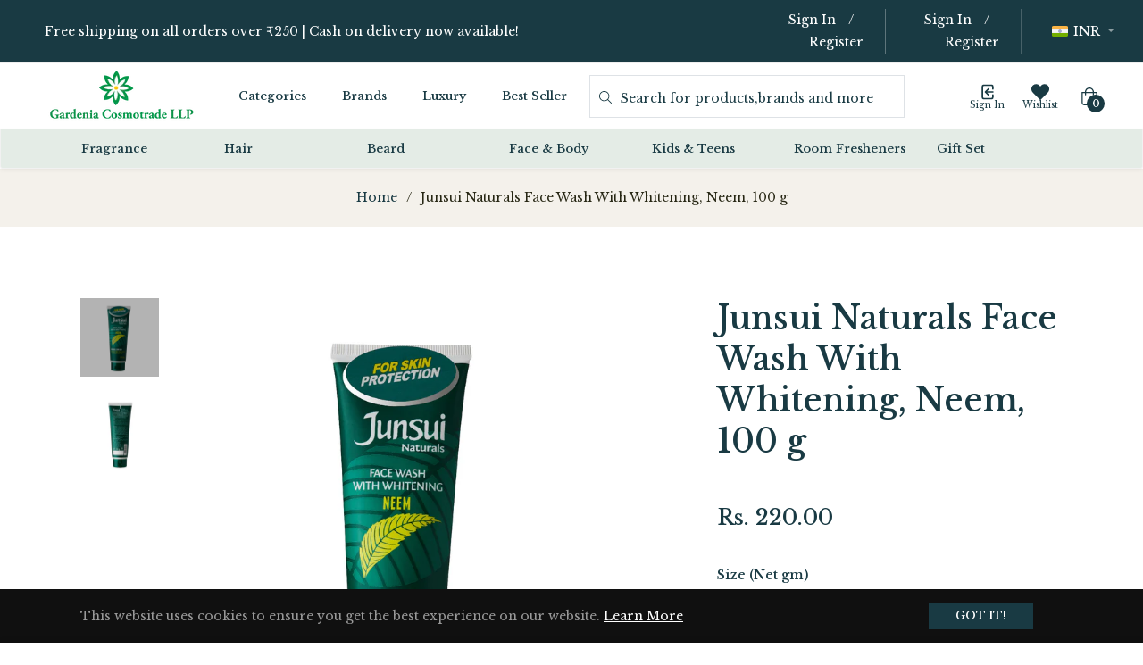

--- FILE ---
content_type: application/javascript
request_url: https://cdn.mprompto.in/js/mprompto-nudge.js
body_size: 16771
content:
; (() => {
  // Category detection function
  function getCategoryFromPage_Robust() {
    try {
      console.log("🚀 Nudge JS Loaded 🚀");

      const allJsonScripts = document.querySelectorAll('script[type="application/json"]')
      for (const script of allJsonScripts) {
        const content = script.textContent
        if (content.includes('"variants"') && content.includes('"vendor"') && content.includes('"title"')) {
          const productData = JSON.parse(content)
          const tags = productData.tags || []
          if (tags.includes("fragrance")) return "fragrance"
          return null
        }
      }
      return null
    } catch (e) {
      console.error("An error occurred while trying to find product data:", e)
      return null
    }
  }

  // Check if we should initialize the nudge system
  function shouldInitializeNudge() {
    // Wait for DOM to be ready since we're in head and need to check body scripts
    if (document.readyState === "loading") {
      return new Promise((resolve) => {
        document.addEventListener("DOMContentLoaded", () => {
          resolve(shouldShowNudge())
        })
      })
    } else {
      return Promise.resolve(shouldShowNudge())
    }
  }

  // Check if nudge should be shown based on localStorage and category
  function shouldShowNudge() {
    // First check if it's a fragrance product
    if (getCategoryFromPage_Robust() !== "fragrance") {
      return false
    }

    // Check sessionStorage for dislike close (session-based)
    const dislikeClosed = sessionStorage.getItem('nudge_dislike_closed')
    if (dislikeClosed === 'true') {
      return false
    }

    // Check localStorage for manual close timestamp
    const manualCloseTimestamp = localStorage.getItem('nudge_manual_close_timestamp')
    if (manualCloseTimestamp) {
      const closeTime = parseInt(manualCloseTimestamp)
      const currentTime = Date.now()
      const hoursSinceClose = (currentTime - closeTime) / (1000 * 60 * 60) // Convert to hours

      // If less than 48 hours have passed, don't show the nudge
      if (hoursSinceClose < 48) {
        return false
      } else {
        // Clear the timestamp if 48 hours have passed
        localStorage.removeItem('nudge_manual_close_timestamp')
      }
    }

    return true
  }

  // Initialize the nudge system only for fragrance products
  shouldInitializeNudge().then((shouldInit) => {
    if (!shouldInit) {
      console.log("Nudge system not initialized - product category is not fragrance")
      return
    }

    console.log("Initializing nudge system for fragrance product")

    // Original nudge system code starts here
    let nudgeDB = null
    // --- Track time spent and scroll depth ---
    const pageLoadTimestamp = Date.now()
    let maxScrollDepthPercent = 0
    function updateMaxScrollDepth() {
      const scrollTop = window.scrollY || window.pageYOffset
      const docHeight = document.documentElement.scrollHeight - window.innerHeight
      if (docHeight <= 0) return
      const percent = (scrollTop / docHeight) * 100
      if (percent > maxScrollDepthPercent) {
        maxScrollDepthPercent = percent
      }
    }
    window.addEventListener("scroll", updateMaxScrollDepth)

    // Dynamically load sql.js from CDN if not already loaded
    async function loadSqlJsScript() {
      if (window.initSqlJs) return
      return new Promise((resolve, reject) => {
        const script = document.createElement("script")
        script.src = "https://cdnjs.cloudflare.com/ajax/libs/sql.js/1.8.0/sql-wasm.js"
        script.async = true
        script.onload = resolve
        script.onerror = reject
        document.head.appendChild(script)
      })
    }

    async function fetchNudgesFromBackend() {
      const match = window.location.pathname.match(/\/products\/([^/]+)/)
      const productName = match ? match[1] : null
      const response = await fetch(
        `https://z3e44fk5l3.execute-api.ap-south-1.amazonaws.com/dev/get-nudges?productId=${productName}`,
      )
      if (!response.ok) throw new Error("Failed to fetch nudges from backend")

      return await response.json()
    }

    async function initNudgeDB() {
      // Dynamically load sql.js if not already loaded
      await loadSqlJsScript()
      // Wait for sql.js to load
      if (!window.initSqlJs) {
        throw new Error("sql.js not loaded")
      }
      const SQL = await window.initSqlJs({
        locateFile: (file) => `https://cdnjs.cloudflare.com/ajax/libs/sql.js/1.8.0/${file}`,
      })
      nudgeDB = new SQL.Database()

      nudgeDB.run("CREATE TABLE IF NOT EXISTS nudges (id INTEGER PRIMARY KEY, nudge_json TEXT)")
      // Check if nudges are already cached
      const res = nudgeDB.exec("SELECT COUNT(*) as count FROM nudges")
      if (res[0].values[0][0] === 0) {
        // Not cached, fetch from backend
        const { data: nudges } = await fetchNudgesFromBackend()

        nudges.forEach((q, idx) => {
          nudgeDB.run("INSERT INTO nudges (id, nudge_json) VALUES (?, ?)", [idx, JSON.stringify(q)])
        })
      }
    }

    function getCachedNudges() {
      if (!nudgeDB) return []
      const res = nudgeDB.exec("SELECT nudge_json FROM nudges ORDER BY id ASC")
      if (!res.length) return []
      const nudges = res[0].values.map((row) => JSON.parse(row[0]))

      // Find all dyk nudges (case-insensitive)
      const dykNudges = nudges.filter((n) => n.type && n.type.toLowerCase() === "dyk")
      // Find all gender_context nudges (case-insensitive)
      const genderNudges = nudges.filter((n) => n.type && n.type.toLowerCase() === "gender_context")
      // Find all other nudges (not dyk, not gender_context)
      const otherNudges = nudges.filter((n) => n.type && n.type.toLowerCase() !== "dyk" && n.type.toLowerCase() !== "gender_context")

      // If no dyk or gender_context, fallback to any 3 nudges
      if (dykNudges.length === 0 || genderNudges.length === 0) {
        return shuffleArray(nudges).slice(0, 3)
      }

      // Pick a random dyk nudge for the first position
      const firstNudge = dykNudges[Math.floor(Math.random() * dykNudges.length)]
      // Pick a random gender_context nudge for the last position
      const lastNudge = genderNudges[Math.floor(Math.random() * genderNudges.length)]

      // Shuffle other nudges and pick one of each unique type (except dyk and gender_context)
      const shuffledOthers = shuffleArray(otherNudges)
      const pickedTypes = new Set()
      const middleNudges = []
      for (const nudge of shuffledOthers) {
        const type = nudge.type ? nudge.type.toLowerCase() : "unknown"
        if (!pickedTypes.has(type)) {
          pickedTypes.add(type)
          middleNudges.push(nudge)
        }
      }

      // Build the result array: first dyk, all unique other types, last gender_context
      const nudgesToReturn = [firstNudge, ...middleNudges, lastNudge]
      return nudgesToReturn
    }

    // Fisher-Yates shuffle
    function shuffleArray(array) {
      const arr = array.slice()
      for (let i = arr.length - 1; i > 0; i--) {
        const j = Math.floor(Math.random() * (i + 1))
          ;[arr[i], arr[j]] = [arr[j], arr[i]]
      }
      return arr
    }

    class DynamicShoppingAssistant {
      constructor(config = {}) {
        this.config = {
          wishperNudgeConfig: {
            questions: [],
            discreteActionButton: DynamicShoppingAssistant.getDiscreteActionButtonHTML(),
            mcqActionButton: DynamicShoppingAssistant.getMCQActionButtonHTML(),
          },
        }
        this.config = { ...this.config, ...config }
        this.wishperNudge = null
        this.answers = []
        this.currentQuestionIndex = 0
        this.products = []
        this.currentProductIndex = 0
        this.visibleProductCount = 1
        this.currentImageIndexes = this.products && this.products.length ? this.products.map(() => 0) : [0, 1, 2]
        this.messages = []
        this.showProductCarousel = false
        this.assistantButton = null
        this.chatPopup = null
        this.messagesContainer = null
        this._styleInjected = false
        this._svgBorderTimeout = null
        this.fingerprint = null
        this.productName = null
        this.initialize()
        this.nudgeAutoCloseTimeout = null // Add timer property
      }

      // --- Initialization ---
      async initialize() {
        await initNudgeDB()
        this.config.wishperNudgeConfig.questions = getCachedNudges()
        this.generateDynamicStyles()
        this.createAssistantButton()
        this.createContainers()
        window.addEventListener("resize", () => {
          this.updateFadeVisibility()
          // Reposition popup if it's visible
          if (this.chatPopup && this.chatPopup.style.display === "block") {
            setTimeout(() => {
              this.positionPopupRelativeToButton()
            }, 10)
          }
        })

        this.fingerprint = "unknown"
        const match = window.location.pathname.match(/\/products\/([^/]+)/)
        const productName = match ? match[1] : null
        this.productName = productName
        // Await and store actual products array
        this.currentImageIndexes = this.products && this.products.length ? this.products.map(() => 0) : [0, 1, 2]
      }

      // --- Style Injection ---
      generateDynamicStyles() {
        if (this._styleInjected) return
        this._styleInjected = true
        const style = document.createElement("style")
        style.textContent = DynamicShoppingAssistant.getStyles()
        document.head.appendChild(style)
      }

      // --- SVG Border Injection for Nudge ---
      injectNudgeSVGBorder() {
        const nudge = this.wishperNudge
        if (!nudge) return

        const w = nudge.offsetWidth
        const h = nudge.offsetHeight
        if (!w || !h) return

        const btn = nudge.querySelector(".sa-animated-feedback-button, #more-btn")
        let btnStartX = w / 2
        const btnStartY = h - 1.5

        if (btn) {
          const nudgeRect = nudge.getBoundingClientRect()
          const btnRect = btn.getBoundingClientRect()
          btnStartX = btnRect.left - nudgeRect.left
        }

        const r = 14
        const pathD = `M ${btnStartX} ${btnStartY}
          L ${r} ${h - 1.5}
          Q ${1.5} ${h - 1.5} ${1.5} ${h - r}
          L ${1.5} ${r}
          Q ${1.5} ${1.5} ${r} ${1.5}
          L ${w - r} ${1.5}
          Q ${w - 1.5} ${1.5} ${w - 1.5} ${r}
          L ${w - 1.5} ${h - r}
          Q ${w - 1.5} ${h - 1.5} ${w - r} ${h - 1.5}
          L ${btnStartX} ${btnStartY}`

        const perimeter = 2 * (w + h - 2 * r) + 2 * Math.PI * r

        const existingSvg = nudge.querySelector(".sa-nudge-svg-border")
        const path = existingSvg?.querySelector("path.nudge-border-path")

        if (existingSvg && path) {
          // Just update attributes — do NOT remove/recreate
          existingSvg.setAttribute("width", w)
          existingSvg.setAttribute("height", h)
          path.setAttribute("d", pathD)
          path.setAttribute("stroke-dasharray", perimeter)
        } else {
          // SVG doesn't exist yet — create as usual
          const svg = document.createElementNS("http://www.w3.org/2000/svg", "svg")
          svg.setAttribute("class", "sa-nudge-svg-border")
          svg.setAttribute("width", w)
          svg.setAttribute("height", h)
          svg.style.position = "absolute"
          svg.style.top = "0"
          svg.style.left = "0"
          svg.style.width = "100%"
          svg.style.height = "100%"
          svg.style.zIndex = "2"
          svg.innerHTML = `
            <defs>
              <linearGradient id="nudgeGradientStroke" x1="0%" y1="0%" x2="100%" y2="0%">
                <stop offset="0%" stop-color="#FAC500" />
                <stop offset="50%" stop-color="#DF00D7" />
                <stop offset="100%" stop-color="#05A1E6" />
              </linearGradient>
            </defs>
            <path
              class="nudge-border-path"
              d="${pathD}"
              stroke-dasharray="${perimeter}"
              stroke-dashoffset="${perimeter}"
            />
          `
          nudge.appendChild(svg)
          if (this._svgBorderTimeout) clearTimeout(this._svgBorderTimeout)
          this._svgBorderTimeout = setTimeout(() => {
            svg.classList.add("hidden")
            const btn = nudge.querySelector(".sa-animated-feedback-button, #more-btn")
            if (btn) {
              btn.classList.remove("sa-btn-paused")
              if (btn.querySelectorAll("span").length < 4) {
                for (let i = 0; i < 4; i++) {
                  btn.insertAdjacentHTML("afterbegin", "<span></span>")
                }
              }
            }
          }, 4000)
        }
      }

      // --- DOM Creation ---
      createAssistantButton() {
        const button = document.createElement("button")
        button.className = "sa-assistant-btn"
        button.innerHTML =
          '<img style="width: 38px; height: 38px;" src="https://cdn.mprompto.in/images/gardenia-logo.jpg" alt="Assistant" />'
        button.setAttribute("aria-label", "Shopping Assistant")
        document.body.appendChild(button)
        this.assistantButton = button
      }

      createContainers() {
        // Nudge notification
        const nudge = document.createElement("div")
        nudge.className = "sa-top-notification sa-hidden"
        nudge.style.opacity = "0"
        this.wishperNudge = nudge
        document.body.appendChild(nudge)
        let nudgeShown = false
        const showNudge = () => {
          if (nudgeShown) return
          nudgeShown = true
          nudge.classList.remove("sa-hidden")
          nudge.classList.add("sa-fall-in")
          nudge.style.opacity = "1"
          setTimeout(() => {
            nudge.style.pointerEvents = "auto"
          }, 300) // match animation duration (was 1500)
          this.renderCurrentNudge()
          window.removeEventListener("scroll", showNudgeOnScroll)
          // --- Start 30s auto-close timer ---
          this.restartNudgeAutoCloseTimer()
        }
        const showNudgeOnScroll = () => {
          const totalScrollable = document.documentElement.scrollHeight - window.innerHeight
          const scrollPercent = totalScrollable > 0 ? window.scrollY / totalScrollable : 0
          if (scrollPercent > 0.5) {
            // Show nudge if scrolled above 50% of the page
            showNudge()
          }
        }
        window.addEventListener("scroll", showNudgeOnScroll)
        // Timer for 15 seconds
        setTimeout(() => {
          showNudge()
        }, 15000)
        // Chat wrapper
        const wrapper = document.createElement("div")
        wrapper.className = "sa-reset"
        document.body.appendChild(wrapper)
        // Backdrop blur
        const backdrop = document.createElement("div")
        backdrop.className = "sa-backdrop-blur"
        backdrop.style.display = "none"
        backdrop.style.position = "fixed"
        backdrop.style.top = "0"
        backdrop.style.left = "0"
        backdrop.style.width = "100vw"
        backdrop.style.height = "100vh"
        backdrop.style.zIndex = "9998"
        backdrop.style.background = "rgba(0,0,0,0.25)"
        backdrop.style.backdropFilter = "blur(6px)"
        backdrop.style.webkitBackdropFilter = "blur(6px)"
        document.body.appendChild(backdrop)
        this.backdrop = backdrop
        // Chat Container
        const chatContainer = document.createElement("div")
        chatContainer.className = "sa-popup sa-chat-popup"
        chatContainer.innerHTML = DynamicShoppingAssistant.getChatPopupHTML()
        wrapper.appendChild(chatContainer)
        this.chatPopup = chatContainer
        this.messagesContainer = chatContainer.querySelector(".sa-messages-container")
        this.renderMessages(true) // Initial load: animate
      }

      // --- Nudge Rendering ---
      async renderCurrentNudge() {
        const questions = this.config.wishperNudgeConfig.questions
        // --- Set background opacity based on nudge index ---
        if (this.wishperNudge) {
          const baseOpacity = 0.75
          const increment = 0.05
          const maxOpacity = 0.95
          let opacity = baseOpacity + this.currentQuestionIndex * increment
          if (opacity > maxOpacity) opacity = maxOpacity
          this.wishperNudge.style.background = `rgba(0,0,0,${opacity})`
        }
        if (this.currentQuestionIndex >= questions.length) {
          this.messages.push({
            content: DynamicShoppingAssistant.getLoaderHTML(),
            sender: "assistant",
          })
          if (this.chatPopup) {
            this.chatPopup.style.display = "block"
            // Small delay to ensure popup is rendered before positioning
            setTimeout(() => {
              this.positionPopupRelativeToButton()
            }, 10)
          }
          if (this.assistantButton) this.assistantButton.style.display = "flex"
          if (this.backdrop) this.backdrop.style.display = "block"
          this.renderMessages(true) // Animate after all questions answered
          if (this.wishperNudge) this.wishperNudge.remove()

          // Ensure loader is visible before awaiting recommendation
          setTimeout(async () => {
            if (this.messagesContainer) {
              const loaderSection = document.getElementById("loader-container")
              if (loaderSection) {
                loaderSection.scrollIntoView({ behavior: "smooth", block: "start" })
              }
            }

            // Await getRecommendation and any other promises here
            try {
              if (typeof this.getRecommendedProducts === "function") {
                const popup = document.querySelector(".sa-popup")
                await this.getRecommendedProducts()
                this.messages = this.messages.filter(
                  (msg) => !msg.content.includes("Got it! Let me find the perfect match"),
                )
                this.renderMessages()
                // Reposition popup after content changes
                setTimeout(() => {
                  this.positionPopupRelativeToButton()
                }, 100)
              }
            } catch (err) {
              this.messages.push({
                content: '<span style="color:red;">Failed to fetch recommendations.</span>',
                sender: "assistant",
              })
            }
            this.showProductCarousel = true
            this.renderMessages()
            // Reposition popup after product carousel is rendered
            setTimeout(() => {
              this.positionPopupRelativeToButton()
              const analyzedSection = document.getElementById("analyzed-needs-section")
              if (analyzedSection) {
                analyzedSection.scrollIntoView({ behavior: "smooth", block: "start" })
              }
            }, 200)
          }, 50)
          return
        }
        const q = questions[this.currentQuestionIndex]
        if (this.messages.length === 0 || this.messages[this.messages.length - 1].content !== q.question) {
          this.messages.push({ content: q.question, sender: "assistant" })
        }
        if (q.type.toLowerCase() === "dyk") {
          this.renderDiscreteNudge(q)
        } else if (q.type.toLowerCase() !== "mcq") {
          this.renderMCQNudge(q)
        }
        // Animation logic for nudge change
        if (this.wishperNudge) {
          this.wishperNudge.classList.remove("sa-fall-in")
          this.wishperNudge.style.opacity = "0"
          this.wishperNudge.style.pointerEvents = "auto"
          setTimeout(() => {
            this.wishperNudge.classList.add("sa-fall-in")
            this.wishperNudge.style.opacity = "1"
            setTimeout(() => {
              this.wishperNudge.style.pointerEvents = "auto"
            }, 300) // match animation duration (was 1500)
          }, 10) // allow DOM to process class removal
        }
        // Inject SVG border only for the first nudge
        if (this.currentQuestionIndex === 0) {
          setTimeout(() => this.injectNudgeSVGBorder(), 10)
        }
      }

      renderDiscreteNudge(q) {
        // Always clear SVG border timeout when rendering a new nudge
        if (this._svgBorderTimeout) {
          clearTimeout(this._svgBorderTimeout)
          this._svgBorderTimeout = null
        }
        this.wishperNudge.innerHTML = DynamicShoppingAssistant.getDiscreteNudgeHTML(
          q,
          this.config.wishperNudgeConfig.questions,
          this.currentQuestionIndex,
          this.currentQuestionIndex ? false : true,
        )
        this.bindEventListeners()
      }

      renderMCQNudge(q) {
        // Always clear SVG border timeout when rendering a new nudge
        if (this._svgBorderTimeout) {
          clearTimeout(this._svgBorderTimeout)
          this._svgBorderTimeout = null
        }
        this.wishperNudge.innerHTML = DynamicShoppingAssistant.getMCQNudgeHTML(
          q,
          this.config.wishperNudgeConfig.questions,
          this.currentQuestionIndex,
          DynamicShoppingAssistant.getMCQActionButtonHTML(true),
        )
        this.bindEventListeners()
        this.updateFadeVisibility()
        // --- Custom logic for Skip button ---
        // After rendering, check for overflow and update button if needed
        setTimeout(() => {
          const scrollableText = document.getElementById("scrollable-text")
          const fade = document.getElementById("fade-overlay")
          const moreBtn = this.wishperNudge.querySelector("#more-btn")
          if (!scrollableText || !fade || !moreBtn) return
          const hasOverflow = scrollableText.scrollHeight > scrollableText.offsetHeight
          if (!hasOverflow) {
            // Replace More/Less with Skip
            moreBtn.innerHTML = `<span></span><span></span><span></span><span></span>
              <img style="width: 30px; height: 30px;" src="https://cdn.mprompto.in/images/star-anim-12.gif" />
              <span style="font-weight: bold;">Skip</span>`
            // Remove down arrow if present
            const img = moreBtn.querySelector('img[src="https://cdn.mprompto.in/images/down-arrow.png"]')
            if (img) img.remove()
            // Add skip event
            moreBtn.onclick = (e) => {
              e.preventDefault()
              this.answers[this.currentQuestionIndex] = "Skipped"
              this.messages.push({ content: '<span style="font-weight:bold;">Skipped</span>', sender: "user" })
              // Send answer to backend
              this.sendAnswerToBackend(
                this.config.wishperNudgeConfig.questions[this.currentQuestionIndex].question,
                "Skipped",
                "answered",
                this.config.wishperNudgeConfig.questions[this.currentQuestionIndex].type
              )
              this.currentQuestionIndex++
              this.renderCurrentNudge()
            }
          }
        }, 0)
      }

      // --- Event Binding ---
      bindEventListeners() {
        const assistantBtn = this.assistantButton
        if (!this.wishperNudge) return
        // --- Helper to restart auto-close timer ---
        const restartNudgeAutoClose = () => {
          this.restartNudgeAutoCloseTimer()
        }
        const likeBtn = this.wishperNudge.querySelector(".like-button")
        if (likeBtn) {
          likeBtn.addEventListener("click", () => {
            restartNudgeAutoClose()
            // Get the current question and its options
            const currentQuestion = this.config.wishperNudgeConfig.questions[this.currentQuestionIndex]
            const likeOption = currentQuestion.options && currentQuestion.options.length > 0 ? currentQuestion.options[0] : "Yes"

            this.answers[this.currentQuestionIndex] = likeOption
            this.messages.push({
              content:
                '<img class="like-button" style="width: 25px; height: 25px;" src="https://cdn.mprompto.in/images/like-2.png" />',
              sender: "user",
            })
            // Send answer to backend
            this.sendAnswerToBackend(
              currentQuestion.question,
              likeOption,
              "answered",
              currentQuestion.type
            )
            this.currentQuestionIndex++
            this.renderCurrentNudge()
          })
        }
        const dislikeBtn = this.wishperNudge.querySelector(".dislike-button")
        if (dislikeBtn) {
          dislikeBtn.addEventListener("click", () => {
            restartNudgeAutoClose()
            // Get the current question and its options
            const currentQuestion = this.config.wishperNudgeConfig.questions[this.currentQuestionIndex]
            const dislikeOption = currentQuestion.options && currentQuestion.options.length > 1 ? currentQuestion.options[1] : "No"

            this.answers[this.currentQuestionIndex] = dislikeOption
            this.messages.push({
              content:
                '<img class="dislike-button" style="width: 25px; height: 25px;" src="https://cdn.mprompto.in/images/dislike-2.png" />',
              sender: "user",
            })
            // Send answer to backend
            this.sendAnswerToBackend(
              currentQuestion.question,
              dislikeOption,
              "answered",
              currentQuestion.type
            )
            // Close the nudge popup when dislike is clicked
            this.animateAndRemoveNudge("dislike_closed")
          })
        }
        const moreBtn = this.wishperNudge.querySelector("#more-btn")
        if (moreBtn) {
          moreBtn.addEventListener("click", () => {
            restartNudgeAutoClose()
            const scrollableText = document.getElementById("scrollable-text")
            const fade = document.getElementById("fade-overlay")
            if (!scrollableText || !fade) return

            const expanded = scrollableText.style.maxHeight === "100dvh"
            scrollableText.style.maxHeight = expanded ? "140px" : "100dvh"
            moreBtn.innerHTML = expanded
              ? DynamicShoppingAssistant.getMoreBtnHTML()
              : DynamicShoppingAssistant.getLessBtnHTML()

            scrollableText.style.overflow = "visible"

            // Wait for next frame so height updates before injecting SVG
            requestAnimationFrame(() => {
              scrollableText.style.overflow = "hidden"
              const hasOverflow = scrollableText.scrollHeight > scrollableText.offsetHeight
              fade.style.display = hasOverflow ? "block" : "none"

              // Inject updated SVG border based on new popup height, but only for the first nudge
              if (this.currentQuestionIndex === 0) {
                this.injectNudgeSVGBorder()
              }
            })
          })
        }
        // Event delegation for options
        const optionsContainer = this.wishperNudge.querySelector(".options-container")
        if (optionsContainer) {
          optionsContainer.addEventListener("click", (e) => {
            restartNudgeAutoClose()
            if (e.target.classList.contains("option-button")) {
              this.answers[this.currentQuestionIndex] = e.target.textContent
              this.messages.push({ content: e.target.textContent, sender: "user" })
              // Send answer to backend
              this.sendAnswerToBackend(
                this.config.wishperNudgeConfig.questions[this.currentQuestionIndex].question,
                e.target.textContent,
                "answered",
                this.config.wishperNudgeConfig.questions[this.currentQuestionIndex].type
              )
              this.currentQuestionIndex++
              this.renderCurrentNudge()
            }
          })
        }
        // Close button
        const closeBtn = this.wishperNudge.querySelector(".sa-top-close-btn")
        if (closeBtn) {
          closeBtn.addEventListener("click", () => {
            this.animateAndRemoveNudge("manual_closed")
          })
        }
        if (this.chatPopup) {
          const closeBtnChat = this.chatPopup.querySelector(".sa-pill-close")
          if (closeBtnChat) {
            // Remove any existing event listeners by replacing the node
            const newCloseBtn = closeBtnChat.cloneNode(true)
            closeBtnChat.parentNode.replaceChild(newCloseBtn, closeBtnChat)
            newCloseBtn.addEventListener("click", () => {
              restartNudgeAutoClose()
              // Confirmation alert before closing
              if (window.confirm("Ready to leave this interaction? We're always here when you need help.")) {
                this.chatPopup.classList.add("sa-popup-hide")
                setTimeout(() => {
                  this.chatPopup.style.display = "none"
                  this.chatPopup.classList.remove("sa-popup-hide")
                  if (this.backdrop) this.backdrop.style.display = "none"
                }, 300)
                if (assistantBtn) assistantBtn.style.display = "none"
              }
            })
          }
          // Minimize button logic
          const minimizeBtnChat = this.chatPopup.querySelector(".sa-pill-minimize")
          if (minimizeBtnChat) {
            const newMinimizeBtn = minimizeBtnChat.cloneNode(true)
            minimizeBtnChat.parentNode.replaceChild(newMinimizeBtn, minimizeBtnChat)
            newMinimizeBtn.addEventListener("click", () => {
              // Use the same animation as closing
              const popup = this.chatPopup
              const icon = this.assistantButton
              if (popup && icon) {
                popup.classList.add("sa-popup-hide")
                setTimeout(() => {
                  popup.style.display = "none"
                  popup.classList.remove("sa-popup-hide")
                  if (this.backdrop) this.backdrop.style.display = "none"
                }, 300)
              } else {
                // Fallback: just hide
                this.chatPopup.style.display = "none"
                if (this.backdrop) this.backdrop.style.display = "none"
              }
            })
          }
          // Assistant button logic to restore popup
          if (this.assistantButton) {
            this.assistantButton.onclick = () => {
              if (this.chatPopup.style.display === "block") {
                this.chatPopup.classList.add("sa-popup-hide")
                setTimeout(() => {
                  this.chatPopup.style.display = "none"
                  this.chatPopup.classList.remove("sa-popup-hide")
                  if (this.backdrop) this.backdrop.style.display = "none"
                }, 300)
              } else {
                this.chatPopup.style.display = "block"
                // Small delay to ensure popup is rendered before positioning
                setTimeout(() => {
                  this.positionPopupRelativeToButton()
                }, 10)
                if (this.backdrop) this.backdrop.style.display = "block"
              }
            }
          }
        }
      }

      // --- Utility ---
      updateFadeVisibility() {
        const scrollableText = document.getElementById("scrollable-text")
        const fade = document.getElementById("fade-overlay")
        if (!scrollableText || !fade) return
        const hasOverflow = scrollableText.scrollHeight > scrollableText.offsetHeight
        scrollableText.style.overflow = "hidden"
        fade.style.display = hasOverflow ? "block" : "none"
      }

      // --- Chat Rendering ---
      renderMessages(animate = false) {
        this.messagesContainer.innerHTML = ""
        this.messages.forEach((message, index) => {
          const messageElement = document.createElement("div")
          messageElement.style.display = "flex"
          messageElement.style.marginBottom = "8px"
          messageElement.style.justifyContent = message.sender === "assistant" ? "flex-start" : "flex-end"
          messageElement.style.alignItems = "flex-start"
          if (animate) {
            messageElement.style.animation = `sa-message-slide-in 0.4s ease-out ${index * 0.1}s both`
          }

          const bubble = document.createElement("div")
          if (message.sender === "assistant") {
            const starIcon = document.createElement("img")
            starIcon.src = "https://cdn.mprompto.in/images/star-icon.png"
            starIcon.style.width = "20px"
            starIcon.style.height = "20px"
            starIcon.style.marginRight = "8px"
            starIcon.style.marginTop = "6px"
            messageElement.appendChild(starIcon)
            bubble.style.cssText = DynamicShoppingAssistant.getAssistantBubbleStyle()
            bubble.innerHTML = message.content
          } else {
            bubble.style.cssText = DynamicShoppingAssistant.getUserBubbleStyle()
            bubble.innerHTML = message.content
          }
          messageElement.appendChild(bubble)
          this.messagesContainer.appendChild(messageElement)
        })
        if (this.showProductCarousel && this.products.length > 0) {
          const i = this.currentProductIndex
          const product = this.products[i]
          const totalProducts = this.products.length
          const currentImageIndex = this.currentImageIndexes[i]
          const wrapper = document.createElement("div")
          let carouselHTML = DynamicShoppingAssistant.getProductCarouselHTML(
            product,
            i,
            totalProducts,
            currentImageIndex,
          )
          wrapper.innerHTML = carouselHTML
          this.messagesContainer.appendChild(wrapper)

          // Refine button logic
          const refineBtn = wrapper.querySelector(".refine-btn")
          refineBtn.onclick = () => {
            // Send refine action to backend
            this.sendAnswerToBackend(
              undefined,
              undefined,
              "refine_products"
            )

            // Show skeleton loader for 3 seconds on product card only
            const productContainer = wrapper.querySelector(".sa-product-container")
            if (productContainer) {
              productContainer.innerHTML = DynamicShoppingAssistant.getSkeletonLoaderHTML()
              setTimeout(() => {
                this.showNextProduct()
              }, 300)
            } else {
              this.showNextProduct()
            }
          }

          const addToCartBtn = wrapper.querySelector(".add-to-cart-btn")
          addToCartBtn.onclick = () => {
            this.addToCart(product.productData.variants[0].id, product.productData.handle)
          }

          // Product carousel navigation (left/right buttons)
          const carouselLeftBtn = wrapper.querySelector("#carousel-left")
          const carouselRightBtn = wrapper.querySelector("#carousel-right")
          if (carouselLeftBtn) {
            carouselLeftBtn.addEventListener("click", () => {
              if (this.currentProductIndex > 0) {
                this.currentProductIndex--
              } else {
                // If first product, cycle to last
                this.currentProductIndex = this.products.length - 1
              }
              // Reset image index for the new product to 0 (first image)
              this.currentImageIndexes[this.currentProductIndex] = 0
              this.renderMessages()
              // Reposition popup after product change
              setTimeout(() => {
                this.positionPopupRelativeToButton()
              }, 100)
            })
          }
          if (carouselRightBtn) {
            carouselRightBtn.addEventListener("click", () => {
              if (this.currentProductIndex < this.products.length - 1) {
                this.currentProductIndex++
              } else {
                // If last product, cycle to first
                this.currentProductIndex = 0
              }
              // Reset image index for the new product to 0 (first image)
              this.currentImageIndexes[this.currentProductIndex] = 0
              this.renderMessages()
              // Reposition popup after product change
              setTimeout(() => {
                this.positionPopupRelativeToButton()
              }, 100)
            })
          }

          // Image carousel navigation and dots remain for images only
          const imgLeftBtn = wrapper.querySelector("#carousel-img-left")
          const imgRightBtn = wrapper.querySelector("#carousel-img-right")
          if (imgLeftBtn) {
            imgLeftBtn.addEventListener("click", () => {
              if (this.currentImageIndexes[this.currentProductIndex] > 0) {
                this.currentImageIndexes[this.currentProductIndex]--
                this.renderMessages()
              }
            })
          }
          if (imgRightBtn) {
            imgRightBtn.addEventListener("click", () => {
              if (this.currentImageIndexes[this.currentProductIndex] < product.imgs.length - 1) {
                this.currentImageIndexes[this.currentProductIndex]++
                this.renderMessages()
              }
            })
          }
          // Dots for image navigation
          const dotBtns = wrapper.querySelectorAll(".carousel-dot")
          dotBtns.forEach((dot, idx) => {
            dot.addEventListener("click", () => {
              this.currentImageIndexes[this.currentProductIndex] = idx
              this.renderMessages()
            })
          })
        }
        this.messagesContainer.scrollTop = this.messagesContainer.scrollHeight
      }

      showNextProduct() {
        if (this.products.length === 0) return
        // Save current image index for current product
        // When refining, always reset image index for new product to 0
        if (this.currentProductIndex < this.products.length - 1) {
          this.currentProductIndex++
        } else {
          // If last product, cycle back to first
          this.currentProductIndex = 0
        }
        // Ensure currentImageIndexes array is correct length
        if (!Array.isArray(this.currentImageIndexes) || this.currentImageIndexes.length !== this.products.length) {
          this.currentImageIndexes = this.products.map(() => 0)
        }
        // Always reset image index for the new product to 0 on refine
        const i = this.currentProductIndex
        this.currentImageIndexes[i] = 0
        this.renderMessages()
        // Reposition popup after product change
        setTimeout(() => {
          this.positionPopupRelativeToButton()
        }, 100)
      }

      async addToCart(productId, productHandle) {
        // Find the current Add to Cart button
        const wrapper = this.messagesContainer.querySelector(".sa-product-container")
        const addToCartBtn = wrapper ? wrapper.querySelector(".add-to-cart-btn") : null
        if (addToCartBtn) {
          // Show loader
          addToCartBtn.disabled = true
          addToCartBtn.innerHTML = `<img src='https://cdn.mprompto.in/images/loader.gif' style='width:20px;height:20px;margin-right:8px;'> Adding...`
        }
        try {
          await fetch("https://gardeniashop.in/cart/add.js", {
            method: "POST",
            headers: {
              "Content-Type": "application/json",
              Accept: "application/json",
            },
            body: JSON.stringify({
              id: productId,
            }),
          })
          if (addToCartBtn) {
            addToCartBtn.innerHTML = `<img src='https://cdn.mprompto.in/images/success.png' style='width:20px;height:20px;margin-right:8px;'> Added`
          }
          this.sendAnswerToBackend(
            undefined,
            undefined,
            "add_to_cart"
          )
          const cartRes = await fetch(`https://gardeniashop.in/cart.js`)
          const resJson = await cartRes.json();
          const cartCount = resJson?.item_count;
          if (cartCount > 0) {
            const cartCountElement = document.querySelector('.js-cart-count'); // Adjust selector
            if (cartCountElement) {
              cartCountElement.textContent = cartCount;
            }
          }
          // Minimize popup after 3 seconds
          setTimeout(() => {
            if (this.chatPopup) {
              this.chatPopup.classList.add("sa-popup-hide")
              setTimeout(() => {
                this.chatPopup.style.display = "none"
                this.chatPopup.classList.remove("sa-popup-hide")
                if (this.backdrop) this.backdrop.style.display = "none"
              }, 300)
              if (this.assistantButton) this.assistantButton.style.display = "none"
            }
          }, 1500)
        } catch (err) {
          if (addToCartBtn) {
            addToCartBtn.innerHTML = `<img src='https://cdn.mprompto.in/images/failed-cross.png' style='width:20px;height:20px;margin-right:8px;'> Failed`
            addToCartBtn.style.color = "#FF0000"
            // Restore to original design after 3 seconds
            setTimeout(() => {
              addToCartBtn.innerHTML = `<img src='https://cdn.mprompto.in/images/cart.png' style='width:20px;height:20px;margin-right:8px;'> Add to Cart`
              addToCartBtn.style.backgroundColor = "white"
              addToCartBtn.style.color = "black"
              addToCartBtn.disabled = false
            }, 1000)
          }
        }
      }

      static getStyles() {
        return `
          /* CHANGED: Updated button bar positioning and styling */
          .sa-pill-button-bar {
            position: absolute;
            top: -12px; /* Position half outside the popup */
            right: 80px; /* Position to the left of close button */
            display: flex;
            background: linear-gradient(135deg, #ffffff 0%, #f8f9fa 50%, #ffffff 100%);
            border-radius: 34px;
            overflow: hidden;
            padding: 8px 12px;
            border: none;
            box-shadow: inset 0 1px 0 rgba(0, 0, 0, 0.1), 0 2px 8px rgba(0, 0, 0, 0.1);
            z-index: 20;
            backdrop-filter: blur(10px);
            transition: all 0.3s cubic-bezier(0.4, 0, 0.2, 1);
            margin: 0;
            justify-content: flex-end;
            align-items: center;
            border-bottom: 1px solid rgba(0, 0, 0, 0.1);
          }
          /* Responsive adjustments for .sa-pill-button-bar */
          @media (max-width: 1028px) {
            .sa-pill-button-bar {
              position: absolute;
              top: -18px;
              right: 70px; /* Increased gap from close button */
              width: auto;
              min-width: unset;
              border-radius: 10px;
              padding: 8px 8px;
              z-index: 10002;
              justify-content: flex-end;
            }
            .sa-pill-close-container {
              top: -18px;
              right: 8px;
              border-radius: 10px;
              padding: 8px 8px;
              z-index: 10002;
            }
            .sa-pill-close {
              border-radius: 34px;
              width: 55px;
            }
          }
          @media (max-width: 768px) {
            .sa-pill-button-bar {
              top: -12px;
              right: 75px; /* Increased gap from close button */
              border-radius: 34px;
              padding: 6px 4px;
              justify-content: flex-end;
            }
            .sa-pill-close-container {
              top: -16px;
              right: 6px;
              border-radius: 8px;
              padding: 6px 4px;
            }
          }

          /* CHANGED: Updated hover effect */
          .sa-pill-button-bar:hover {
            background: linear-gradient(135deg, #f8f9fa 0%, #e9ecef 50%, #f8f9fa 100%);
            box-shadow: inset 0 1px 0 rgba(0, 0, 0, 0.15), 0 4px 12px rgba(0, 0, 0, 0.15);
          }

          /* CHANGED: Updated button styling */
          .sa-pill-btn {
            width: 34px;
            height: 21px;
            border: none;
            cursor: pointer;
            display: flex;
            align-items: center;
            justify-content: center;
            font-size: 16px;
            font-weight: 600;
            background: rgba(0, 0, 0, 0.05); /* CHANGED: updated for white background */
            color: #374151;
            transition: all 0.25s cubic-bezier(0.4, 0, 0.2, 1);
            position: relative;
            margin: 0 4px;
            backdrop-filter: blur(5px);
          }

          /* CHANGED: Updated button before pseudo-element */
          .sa-pill-btn::before {
            content: "";
            position: absolute;
            inset: 0;
            background: transparent;
            transition: all 0.25s ease;
            z-index: -1;
          }

          /* CHANGED: Updated minimize button hover */
          .sa-pill-minimize:hover {
            color: #1f2937;
            background: rgba(0, 0, 0, 0.1); /* CHANGED: updated for white background */
            transform: scale(1.05);
          }

          .sa-pill-minimize:hover::before {
            background: linear-gradient(135deg, rgba(0, 0, 0, 0.05) 0%, rgba(0, 0, 0, 0.1) 100%);
            box-shadow: inset 0 1px 2px rgba(0, 0, 0, 0.05); /* CHANGED: updated for white background */
          }

          /* CHANGED: Updated close button hover */
          .sa-pill-close:hover {
            color: #FF0000;
            background: rgba(220, 38, 38, 0.1); /* CHANGED: updated for white background */
            transform: scale(1.05);
          }

          .sa-pill-close:hover::before {
            background: linear-gradient(135deg, rgba(220, 38, 38, 0.05) 0%, rgba(220, 38, 38, 0.1) 100%);
            box-shadow: inset 0 1px 2px rgba(220, 38, 38, 0.05); /* CHANGED: updated for white background */
          }

          /* CHANGED: Updated separator styling */
          .sa-pill-separator {
            width: 1px;
            height: 20px; /* CHANGED: was 24px */
            background: linear-gradient(
              to bottom,
              rgba(0, 0, 0, 0) 0%,
              rgba(0, 0, 0, 0.2) 30%,
              rgba(0, 0, 0, 0.3) 50%,
              rgba(0, 0, 0, 0.2) 70%,
              rgba(0, 0, 0, 0) 100%
            ); /* CHANGED: updated for white background */
            margin: 0 8px;
            border-radius: 1px;
            opacity: 0.6; /* CHANGED: was 0.8 */
            align-self: center;
          }

          /* NEW: Separate close button container */
          .sa-pill-close-container {
            position: absolute;
            top: -12px; /* Position half outside the popup */
            right: 12px;
            display: flex;
            background: linear-gradient(135deg, #ffffff 0%, #f8f9fa 50%, #ffffff 100%);
            border-radius: 34px;
            padding: 8px 12px;
            border: none;
            box-shadow: inset 0 1px 0 rgba(0, 0, 0, 0.1), 0 2px 8px rgba(0, 0, 0, 0.1);
            z-index: 20;
            backdrop-filter: blur(10px);
            transition: all 0.3s cubic-bezier(0.4, 0, 0.2, 1);
            margin: 0;
            justify-content: flex-end;
            align-items: center;
            border-bottom: 1px solid rgba(0, 0, 0, 0.1);
          }

          .sa-pill-close-container:hover {
            background: linear-gradient(135deg, #f8f9fa 0%, #e9ecef 50%, #f8f9fa 100%);
            box-shadow: inset 0 1px 0 rgba(0, 0, 0, 0.15), 0 4px 12px rgba(0, 0, 0, 0.15);
          }

          .sa-product-parent {
            width: 100%;
            max-width: 380px;
            max-height: 80dvh;
            border-radius: 12px;
            background-color: #000;
            z-index: 9998;
            overflow: hidden;
            overflow-y: auto;
          }

          @media (max-width: 768px) {
            .sa-product-parent {
              max-width: 95vw;
              border-radius: 10px;
            }
          }

          .sa-pill-minimize {
            color: #374151;
          }

          .sa-pill-minimize::after {
            content: '−';
            font-size: 18px;
            font-weight: 700;
            line-height: 1;
          }

          .sa-pill-minimize:active {
            transform: scale(1.05);
          }

          .sa-pill-close {
            color: #FF0000;
            border-radius: 34px;
            width: 60px;
            font-size: 12px;
            font-weight: bold;
          }

          .sa-pill-close::after {
            content: 'CLOSE';
            font-size: 12px;
            font-weight: bold;
            line-height: 1;
            color: #FF0000;
          }

          .sa-pill-close:active {
            transform: scale(1.05);
          }

          .sa-pill-btn:focus {
            outline: 2px solid #3b82f6;
            outline-offset: 2px;
          }

          @media (max-width: 768px) {
            .sa-pill-btn {
              width: 34px;
              height: 21px;
            }
            .sa-pill-close {
              border-radius: 34px;
              width: 55px;
            }
            .sa-pill-close-container {
              border-radius: 34px;
            }
          }

          .hover-like {
            content: url("https://cdn.mprompto.in/images/like-2.svg");
            transition: all 0.3s ease;
          }
          .hover-like:hover {
            content: url("https://cdn.mprompto.in/images/like.svg");
            transform: scale(1.08);
          }

          .hover-dislike {
            content: url("https://cdn.mprompto.in/images/dislike-2.svg");
            transition: all 0.3s ease;
          }
          .hover-dislike:hover {
            content: url("https://cdn.mprompto.in/images/dislike.svg");
            transform: scale(1.08);
          }
          .sa-top-notification {
            top: 6%;
            left: 50%;
            transform: translateX(-50%);
            display: block;
            background: #000000BF;
            color: white;
            padding: 20px;
            z-index: 10001;
            box-shadow: 0 4px 20px rgba(0, 0, 0, 0.3);
            animation: sa-slide-down 0.5s ease;
            width: fit-content;
            max-width: 30%;
            position: fixed;
            border-radius: 12px;
          }
          @media (max-width: 1024px) {
            .sa-top-notification {
              max-width: 80vw;
              padding: 16px;
              font-size: 15px;
            }
          }
          @media (max-width: 768px) {
            .sa-top-notification {
              position: fixed !important;
              left: 8px !important;
              right: auto !important;
              margin: 0 !important;
              top: 25px !important;
              width: calc(100vw - 16px) !important;
              max-width: 98vw !important;
              min-width: unset !important;
              padding: 12px 8px !important;
              font-size: 14px !important;
              box-sizing: border-box !important;
              transform: none !important;
              pointer-events: auto !important;
              will-change: left, width;
              transition: none !important;
              z-index: 10001 !important;
            }
            /* GLOBAL OVERRIDE: Break out of transform stacking context for nudge notification */
            .sa-top-notification, .sa-top-notification * {
              transform: none !important;
              will-change: auto !important;
            }
          }

          .sa-top-notification-message {
            font-size: 16px !important;
            font-weight: 600 !important;
            font-family: -apple-system, BlinkMacSystemFont, 'Segoe UI', Roboto, 'Helvetica Neue', Arial, sans-serif !important;
            color: white !important;
            margin-bottom: 16px !important;
          }
          .sa-top-notification-message-mcq {
            font-size: 16px !important;
            font-weight: 600 !important;
            font-family: -apple-system, BlinkMacSystemFont, 'Segoe UI', Roboto, 'Helvetica Neue', Arial, sans-serif !important;
            color: white !important;
            margin-bottom: 8px !important;
          }
          @media (max-width: 768px) {
            .sa-top-notification-message {
              font-size: 15px !important;
              font-family: -apple-system, BlinkMacSystemFont, 'Segoe UI', Roboto, 'Helvetica Neue', Arial, sans-serif !important;
            }
            .sa-top-notification-message-mcq {
              font-size: 15px !important;
              font-family: -apple-system, BlinkMacSystemFont, 'Segoe UI', Roboto, 'Helvetica Neue', Arial, sans-serif !important;
            }
          }
          .sa-animated-feedback-button {
            position: absolute;
            bottom: -50px;
            right: 15px;
            background: rgba(255, 255, 255, 0.95);
            border: none;
            border-radius: 6px;
            padding: 12px;
            color: #333;
            font-size: 18px !important;
            font-family: -apple-system, BlinkMacSystemFont, 'Segoe UI', Roboto, 'Helvetica Neue', Arial, sans-serif !important;
            overflow: hidden;
            backdrop-filter: blur(10px);
            box-shadow: 0 4px 15px rgba(0, 0, 0, 0.1);
            min-width: 120px;
            display: flex;
            align-items: center;
            justify-content: space-around;
            gap: 8px;
            z-index: 999;
          }
          #more-btn {
            position: absolute;
            bottom: -35px;
            right: 15px;
            background: rgba(255, 255, 255, 0.95);
            border: none;
            border-radius: 6px;
            padding: 12px;
            color: #333;
            font-size: 18px !important;
            font-family: -apple-system, BlinkMacSystemFont, 'Segoe UI', Roboto, 'Helvetica Neue', Arial, sans-serif !important;
            overflow: hidden;
            backdrop-filter: blur(10px);
            box-shadow: 0 4px 15px rgba(0, 0, 0, 0.1);
            min-width: 120px;
            display: flex;
            align-items: center;
            justify-content: space-around;
            gap: 8px;
            z-index: 999;
          }
          @media (max-width: 768px) {
            .sa-animated-feedback-button {
              right: 5px;
              padding: 8px;
              font-size: 16px !important;
              font-family: -apple-system, BlinkMacSystemFont, 'Segoe UI', Roboto, 'Helvetica Neue', Arial, sans-serif !important;
              bottom: -40px;
            }
            #more-btn {
              right: 5px;
              padding: 8px;
              font-size: 13px !important;
              font-family: -apple-system, BlinkMacSystemFont, 'Segoe UI', Roboto, 'Helvetica Neue', Arial, sans-serif !important;
              bottom: -30px;
            }
          }
          .sa-border-animation {
            overflow: hidden;
          }
          .sa-border-animation span:nth-child(1),
          .sa-border-animation span:nth-child(2),
          .sa-border-animation span:nth-child(3),
          .sa-border-animation span:nth-child(4) {
            position: absolute;
            z-index: 1000;
          }
          .sa-border-animation span:nth-child(1) {
            width: 100%; height: 3px; top: 0; left: 0;
            background: linear-gradient(to right, #FAC500, #DF00D7, #05A1E6);
            animation: sa-animate-top 3s linear infinite;
          }
          .sa-border-animation span:nth-child(2) {
            width: 3px; height: 100%; top: 0; right: 0;
            background: linear-gradient(to bottom, #FAC500, #DF00D7, #05A1E6);
            animation: sa-animate-right 3s linear infinite;
            animation-delay: 0.75s;
          }
          .sa-border-animation span:nth-child(3) {
            width: 100%; height: 3px; bottom: 0; left: 0;
            background: linear-gradient(to left, #FAC500, #DF00D7, #05A1E6);
            animation: sa-animate-bottom 3s linear infinite;
            animation-delay: 1.5s;
          }
          .sa-border-animation span:nth-child(4) {
            width: 3px; height: 100%; top: 0; left: 0;
            background: linear-gradient(to top, #FAC500, #DF00D7, #05A1E6);
            animation: sa-animate-left 3s linear infinite;
            animation-delay: 2.25s;
          }
          @keyframes sa-animate-top {
            0% { transform: translateX(-100%); }
            100% { transform: translateX(100%); }
          }
          @keyframes sa-animate-right {
            0% { transform: translateY(-100%); }
            100% { transform: translateY(100%); }
          }
          @keyframes sa-animate-bottom {
            0% { transform: translateX(100%); }
            100% { transform: translateX(-100%); }
          }
          @keyframes sa-animate-left {
            0% { transform: translateY(100%); }
            100% { transform: translateY(-100%); }
          }
          @keyframes spin {
              0% { transform: rotate(0deg); }
              100% { transform: rotate(360deg); }
          }
          .sa-top-close-btn {
            position: absolute;
            top: -10px;
            right: 20px;
            background: #fff;
            border: none;
            border-radius: 34px;
            width: 60px;
            height: 25px;
            color: #FF0000;
            cursor: pointer;
            display: flex;
            align-items: center;
            justify-content: center;
            font-size: 12px;
            font-weight: bold;
            transition: all 0.3s ease;
            z-index: 99;
          }
          .sa-top-close-btn::after {
            content: 'CLOSE';
            font-size: 12px;
            font-weight: bold;
            font-family: -apple-system, BlinkMacSystemFont, 'Segoe UI', Roboto, 'Helvetica Neue', Arial, sans-serif !important;
            line-height: 1;
            color: #FF0000;
          }
          .sa-top-close-btn:hover {
            background: rgba(255, 255, 255, 0.3);
            transform: scale(1.1);
          }
          .options-container {
            display: flex;
            flex-wrap: wrap;
            gap: 10px 15px;
            margin-bottom: 12px;
            position: relative;
            max-width: 100%;
          }
          .option-button {
            padding: 8px 10px;
            border-radius: 6px;
            border: none;
            font-size: 16px !important;
            font-weight: 500 !important;
            font-family: -apple-system, BlinkMacSystemFont, 'Segoe UI', Roboto, 'Helvetica Neue', Arial, sans-serif !important;
            cursor: pointer;
            text-align: center;
            position: relative;
            background-color: #FFFFFF;
            color: #000;
            min-width: fit-content;
            width: auto;
            box-sizing: border-box;
            word-break: break-word;
          }
          .option-button:hover {
            transform: translateY(-2px);
            box-shadow: 0 8px 20px rgba(102, 126, 234, 0.2);
          }
          @media (max-width: 768px) {
            .options-container {
              gap: 9px;
            }
            .option-button {
              font-size: 12px !important;
              font-family: -apple-system, BlinkMacSystemFont, 'Segoe UI', Roboto, 'Helvetica Neue', Arial, sans-serif !important;
              padding: 4px 10px;
            }
          }
           .sa-reset * {
            box-sizing: border-box;
            margin: 0;
            padding: 0;
            font-family: -apple-system, BlinkMacSystemFont, 'Segoe UI', Roboto, Oxygen, Ubuntu, Cantarell, 'Open Sans', 'Helvetica Neue', sans-serif;
          }
          .sa-assistant-btn {
            position: fixed;
            background: #FFFFFF !important;
            bottom: 20px;
            right: 20px;
            width: 50px;
            height: 50px;
            padding: 0;
            border-radius: 50%;
            color: white;
            display: none;
            align-items: center;
            justify-content: center;
            font-weight: bold;
            font-size: 20px;
            cursor: pointer;
            box-shadow: 0 4px 12px rgba(0, 0, 0, 0.15);
            border: none;
            z-index: 9999;
            transition: background-color 0.2s;
          }
          @media (max-width: 768px) {
            .sa-assistant-btn {
              width: 44px;
              height: 44px;
              bottom: 12px;
              right: 12px;
            }
          }
          .sa-popup {
            position: fixed;
            bottom: auto;
            top: auto;
            right: 20px;
            width: 100%;
            max-width: 320px;
            max-height: 80dvh;
            background-color: white;
            border-radius: 12px;
            box-shadow: 0 4px 20px rgba(0, 0, 0, 0.15);
            z-index: 9999;
            overflow: visible;
            display: none;
            animation: sa-slide-up 0.3s ease;
          }
          .sa-product-container {
            background: rgba(255, 255, 255, 0.2);
            backdrop-filter: blur(10px);
            border: 1px solid rgba(255, 255, 255, 0.2);
            border-radius: 12px;
            padding: 12px 6px;
            margin: 16px 0 26px 0;
          }
          @media (max-width: 1024px) {
            .sa-popup {
              max-width: 380px;
              right: 10px;
            }
          }
          @media (max-width: 768px) {
            .sa-popup {
              position: fixed !important;
              width: calc(100vw - 22px) !important;
              max-width: 98vw !important;
              border-radius: 10px !important;
              transform: none !important;
              margin: 0 !important;
              z-index: 9999 !important;
            }
            /* GLOBAL OVERRIDE: Break out of transform stacking context for sa-popup */
            .sa-popup, .sa-popup * {
              transform: none !important;
              will-change: auto !important;
            }
            .sa-product-container {
              margin: 16px 8px;
            }
          }
          @media (max-width: 380px) {
            .sa-popup {
              position: fixed !important;
              width: calc(100vw - 22px) !important;
              max-width: 98vw !important;
              border-radius: 10px !important;
              transform: none !important;
              margin: 0 !important;
              z-index: 9999 !important;
            }
            /* GLOBAL OVERRIDE: Break out of transform stacking context for sa-popup */
            .sa-popup, .sa-popup * {
              transform: none !important;
              will-change: auto !important;
            }
            .sa-product-container {
              margin: 16px 8px;
            }
            .sa-pill-close {
              border-radius: 34px;
              width: 55px;
            }
            .sa-pill-close-container {
              border-radius: 34px;
            }
          }
          .sa-popup::-webkit-scrollbar {
            display: none;
          }
          @keyframes sa-slide-up {
            from {
              transform: translateY(20px);
              opacity: 0;
            }
            to {
              transform: translateY(0);
              opacity: 1;
            }
          }
          .sa-product-parent::-webkit-scrollbar {
            display: none;
          }
          .sa-cross-btn-prod {
            position: absolute;
            box-shadow: 0 4px 12px rgba(0, 0, 0, 0.5);
            top: -14px;
            right: -10px;
            cursor: pointer;
            width: 26px;
            height: 26px;
            background: #fff;
            display: flex;
            align-items: center;
            justify-content: center;
            border: none;
            font-size: 10px;
            border-radius: 50%;
            color: black;
            font-weight: bolder;
            transition: all 0.3s ease;
          }
          @media (max-width: 768px) {
            .sa-cross-btn-prod {
              top: -16px;
              right: -8px;
              width: 28px;
              height: 28px;
            }
          }
          .sa-messages-container {
            overflow-y: auto;
            padding: 16px;
            display: flex;
            flex-direction: column;
          }
          @media (max-width: 768px) {
            .sa-messages-container {
              padding: 12px;
            }
          }
          .sa-message {
            max-width: 80%;
            padding: 10px 12px;
            border-radius: 12px;
            margin-bottom: 12px;
            word-wrap: break-word;
            display: flex;
          }
          @media (max-width: 768px) {
            .sa-message {
              max-width: 95vw;
              padding: 8px 6px;
              font-size: 14px;
            }
          }
          .sa-message-assistant {
            background-color: rgba(255, 255, 255, 0.15);
            color: #fff;
            opacity: 1;
            align-self: flex-start;
            margin-right: auto;
            font-weight: 400;
            font-size: 14px;
          }
          .sa-message-user {
            justify-content: flex-end;
            background: #fff;
            color: #000;
          }
          .sa-chat-input {
            flex: 1;
            border: 1px solid #EEEEEE;
            border-radius: 6px;
            outline: none;
            font-size: 14px;
            padding: 8px 10px;
          }
          @media (max-width: 768px) {
            .sa-chat-input {
              font-size: 13px;
              padding: 6px 6px;
            }
          }
          .sa-stepper {
            position: absolute;
            top: 12px;
            left: 8px;
            display: flex;
            gap: 8px;
            z-index: 10002;
          }
          .sa-step-dot {
            width: 12px;
            height: 12px;
            border-radius: 50%;
            background: #fff;
            transition: all 0.2s;
          }
          .sa-step-dot.filled {
            background: #FAC500;
            opacity: 1;
            width: 12px;
            height: 12px;
            border-radius: 50%;
          }
          .sa-step-dot.active {
            width: 24px !important;
            height: 8px !important;
            border-radius: 6px !important;
            background: #FF29F8 !important;
            opacity: 1 !important;
          }

          @keyframes sa-message-slide-in {
            from {
              opacity: 0;
              transform: translateY(20px);
            }
            to {
              opacity: 1;
              transform: translateY(0);
            }
          }

          @keyframes sa-popup-hide {
            from {
              opacity: 1;
              transform: translateY(0) scale(1);
            }
            to {
              opacity: 0;
              transform: translateY(30px) scale(0.9);
            }
          }

          .sa-popup-hide {
            animation: sa-popup-hide 0.3s ease-out forwards;
          }
          .sa-hidden {
            display: block;
            opacity: 0;
            pointer-events: auto;
          }
          .sa-fall-in {
            animation: sa-fall-in 0.3s cubic-bezier(0.22, 0.68, 0.36, 1) forwards;
          }
          .sa-fall-out {
            animation: sa-fall-out 0.3s cubic-bezier(0.22, 0.68, 0.36, 1) forwards;
          }
          @keyframes sa-fall-in {
            0% {
              opacity: 0;
              transform: translateX(-50%) translateY(-80px);
            }
            100% {
              opacity: 1;
              transform: translateX(-50%) translateY(0);
            }
          }
          @keyframes sa-fall-out {
            0% {
              opacity: 1;
              transform: translateX(-50%) translateY(0);
            }
            100% {
              opacity: 0;
              transform: translateX(-50%) translateY(-80px);
            }
          }
          /* SVG animated border for nudge */
          .sa-nudge-svg-border {
            position: absolute;
            top: 0; left: 0;
            width: 100%; height: 100%;
            pointer-events: none;
            z-index: 2;
          }
          .sa-nudge-svg-border .nudge-border-path {
            fill: none;
            stroke: url(#nudgeGradientStroke);
            stroke-width: 3;
            stroke-dasharray: 1200;
            stroke-dashoffset: 1200;
            animation: sa-nudge-draw-border 4s linear forwards;
            transition: opacity 0.3s;
          }
          .sa-nudge-svg-border.hidden {
            opacity: 0;
            transition: opacity 0.5s;
          }
          /* .sa-btn-paused: Button remains fully visible and clickable; only border animation is paused/hidden. */
          .sa-btn-paused {}
          .sa-btn-paused .sa-border-animation span {
            animation-play-state: paused !important;
            opacity: 0 !important;
          }
          .sa-border-animation span {
            opacity: 1;
            transition: opacity 0.2s;
          }
          @keyframes sa-nudge-draw-border {
            to {
              stroke-dashoffset: 0;
            }
          }

          /* Carousel navigation button styles */
          #carousel-left:hover, #carousel-right:hover {
            background: #f8f9fa !important;
            transform: scale(1.1);
            box-shadow: 0 0 15px 0 rgba(0, 0, 0, 0.7) !important;
          }

          #carousel-left:disabled, #carousel-right:disabled {
            opacity: 0.3;
            cursor: not-allowed !important;
            transform: none !important;
          }

          #carousel-left:disabled:hover, #carousel-right:disabled:hover {
            background: white !important;
            transform: none !important;
            box-shadow: 0 0 10px 0 rgba(0, 0, 0, 0.5) !important;
          }
        `
      }

      static getDiscreteActionButtonHTML(paused = false) {
        return `
          <div class="sa-animated-feedback-button sa-border-animation">
            ${!paused ? "<span></span><span></span><span></span><span></span>" : ""}
            <img style="width: 30px; height: 30px;" src="https://cdn.mprompto.in/images/star-anim-12.gif" />
            <img class="like-button hover-like" style="width: 27px; height: 27px; margin-left: 10px; cursor: pointer;" src="https://cdn.mprompto.in/images/like.svg" />
            <img class="dislike-button hover-dislike" style="width: 27px; height: 27px; margin-left: 10px; cursor: pointer;" src="https://cdn.mprompto.in/images/dislike-2.svg" />
          </div>`
      }

      static getMCQActionButtonHTML(paused = false) {
        return `
          <div id="more-btn" class="sa-border-animation" style="cursor: pointer;">
            <span></span><span></span><span></span><span></span>
            <img style="width: 30px; height: 30px;" src="https://cdn.mprompto.in/images/star-anim-12.gif" />
            <span style="font-weight: bold;">More</span>
            <img src="https://cdn.mprompto.in/images/down-arrow.png" />
          </div>`
      }

      static getChatPopupHTML() {
        return `
          <div class="sa-pill-button-bar">
            <button class="sa-pill-btn sa-pill-minimize" title="Minimize" aria-label="Minimize"></button>
          </div>
          <div class="sa-pill-close-container">
            <button class="sa-pill-btn sa-pill-close" title="Close" aria-label="Close"></button>
          </div>
          <div class="sa-product-parent">
            <div class="sa-messages-container"></div>
          </div>
        `
      }

      static getLoaderHTML() {
        return `<div id="loader-container" style="display: flex; align-items: center; gap: 12px; color: #fff;">
          <img src="https://cdn.mprompto.in/images/loader.gif" style="width: 25px; height: 25px;" />
          <span>Got it! Let me find the perfect match for you.</span>
        </div>`
      }

      static getDiscreteNudgeHTML(q, questions, currentIndex, paused = false) {
        return `
          <div style="position: relative;">
            <div class="sa-stepper">
              ${questions
            .map(
              (qq, i) =>
                `<div class="sa-step-dot${i < currentIndex ? " filled" : ""}${i === currentIndex ? " active" : ""}"></div>`,
            )
            .join("")}
            </div>
            <div style="display: flex; flex-direction: column; gap: 10px; padding-top: 32px;">
              <div class="sa-top-notification-message">${q.question}</div>
              ${DynamicShoppingAssistant.getDiscreteActionButtonHTML(paused)}
            </div>
          </div>
          <button class="sa-top-close-btn" title="Close" aria-label="Close"></button>
        `
      }

      static getMCQNudgeHTML(q, questions, currentIndex, mcqActionButton) {
        return `
          <div style="position: relative;">
            <div class="sa-stepper">
              ${questions
            .map(
              (qq, i) =>
                `<div class="sa-step-dot${i < currentIndex ? " filled" : ""}${i === currentIndex ? " active" : ""}"></div>`,
            )
            .join("")}
            </div>
            <div id="scrollable-text" style="display: flex; flex-direction: column; gap: 10px; max-height: 140px; padding-top: 32px;">
              <div class="sa-top-notification-message-mcq">${q.question}</div>
              <div class="options-container">
                ${q.options.map((opt) => `<button class="option-button">${opt}</button>`).join("")}
              </div>
            </div>
          </div>
          ${mcqActionButton}
          <div id="fade-overlay" style="
            position: absolute;
            bottom: 0;
            left: 1px;
            width: 100%;
            height: 60px;
            background: linear-gradient(to top, rgba(0,0,0,1), rgba(0,0,0,0.8), rgba(0,0,0,0));
            z-index: 2;
            pointer-events: none;
            transition: opacity 0.3s ease;
            border-radius: 0 0 12px 12px;
          "></div>
          <button class="sa-top-close-btn" title="Close" aria-label="Close"></button>
        `
      }

      static getMoreBtnHTML() {
        return `<span></span><span></span><span></span><span></span>
          <img style="width: 30px; height: 30px;" src="https://cdn.mprompto.in/images/star-anim-12.gif" />
          <span style="font-weight: bold;">More</span>
          <img src="https://cdn.mprompto.in/images/down-arrow.png" />`
      }

      static getLessBtnHTML() {
        return `<span></span><span></span><span></span><span></span>
          <img style="width: 30px; height: 30px;" src="https://cdn.mprompto.in/images/star-anim-12.gif" />
          <span style="font-weight: bold;">Less</span>
          <img src="https://cdn.mprompto.in/images/down-arrow.png" style="transform: scaleY(-1);" />`
      }

      static getAssistantBubbleStyle() {
        return `
          max-width: min(90vw, 260px);
          padding: 12px 16px;
          border-radius: 18px;
          font-size: 15px;
          line-height: 1.4;
          word-wrap: break-word;
          background: rgba(255, 255, 255, 0.15);
          color: white;
          border-bottom-left-radius: 4px;
        `
      }

      static getUserBubbleStyle() {
        return `
          max-width: min(90vw, 280px);
          padding: 12px 16px;
          border-radius: 18px;
          font-size: 15px;
          line-height: 1.4;
          word-wrap: break-word;
          background: white;
          color: #000;
          border-bottom-right-radius: 4px;
          margin-left: 48px;
          margin-right: 8px;
        `
      }

      static getProductCarouselHTML(product, currentIndex, totalProducts, currentImageIndex = 0) {
        // Ensure currentImageIndex is within bounds of product.imgs
        let safeImageIndex = Number(currentImageIndex)
        if (!Array.isArray(product.imgs) || product.imgs.length === 0) {
          safeImageIndex = 0
        } else if (safeImageIndex < 0 || safeImageIndex >= product.imgs.length) {
          safeImageIndex = 0
        }

        // Dots for images
        const dots =
          product.imgs.length > 1
            ? product.imgs
              .map(
                (img, idx) =>
                  `<span class="carousel-dot" style="display:inline-block;width:10px;height:10px;border-radius:50%;margin:0 3px;background:${idx === safeImageIndex ? "#FAC500" : "#ccc"};cursor:pointer;"></span>`,
              )
              .join("")
            : ""
        // Custom styles for carousel image nav buttons
        const navBtnStyle = `background: #222; border: none; border-radius: 50%; width: 28px; height: 28px; color: #fff; font-size: 16px; box-shadow: 0 2px 8px 0 rgba(0,0,0,0.10); display: flex; align-items: center; justify-content: center; transition: background 0.2s; outline: none; border: 2px solid #FAC500;`
        const navBtnStyleDisabled = `${navBtnStyle} opacity: 0.5; cursor: not-allowed;`
        // Responsive style for inner image carousel
        const innerCarouselStyle = `position: absolute; bottom: 8px; left: 50%; transform: translateX(-50%); display: flex; align-items: center;`
        const innerCarouselStyleMobile = `position: absolute; bottom: 8px; left: 0; right: 0; margin: 0 auto; width: max-content; display: flex; align-items: center; justify-content: center;`

        // Product counter display
        const productCounter = totalProducts > 1 ? `<div style="position: absolute; top: 10px; right: 10px; background: rgba(0,0,0,0.7); color: white; padding: 4px 8px; border-radius: 12px; font-size: 12px; font-weight: bold;">${currentIndex + 1}/${totalProducts}</div>` : ""

        // Card design: remove reviews, add price and description
        return `
          <div id="analyzed-needs-section" style="display: flex; margin-bottom: 8px; justify-content: flex-start; align-items: flex-start;">
            <img src="https://cdn.mprompto.in/images/star-icon.png" style="width: 20px; height: 20px; margin-right: 8px; margin-top: 6px;">
            <div style="max-width: 260px; padding: 12px 16px; border-radius: 18px; font-size: 15px; line-height: 1.4; word-wrap: break-word; background: rgba(255, 255, 255, 0.15); color: white; border-bottom-left-radius: 4px;">
                ${product.review}
            </div>
          </div>
          <div class="sa-product-container">
            <div style="text-align: center; position: relative; margin-bottom: 16px; margin-left: 6px; margin-right: 6px; background: #fff; border-radius: 6px;">
              ${productCounter}
              <img src="${product.imgs[safeImageIndex]}" alt="Product" style="width: 260px; height: 180px; object-fit: contain; object-position: center; border-radius: 10px; background: #fff; border-radius: 6px;" />
              <div style="position: absolute; top: 50%; left: -20px; transform: translateY(-50%);">
                <button id="carousel-left" style="background: white; border: none; border-radius: 50%; width: 30px; height: 30px; box-shadow: 0 0 10px 0 rgba(0, 0, 0, 0.5); cursor: pointer; transition: all 0.2s ease;" ${totalProducts <= 1 ? "disabled" : ""}>❮</button>
              </div>
              <div style="position: absolute; top: 50%; right: -20px; transform: translateY(-50%);">
                <button id="carousel-right" style="background: white; border: none; border-radius: 50%; width: 30px; height: 30px; box-shadow: 0 0 10px 0 rgba(0, 0, 0, 0.5); cursor: pointer; transition: all 0.2s ease;" ${totalProducts <= 1 ? "disabled" : ""}>❯</button>
              </div>
              <!-- Inner image carousel -->
              ${product.imgs.length > 1
            ? `
              <div class="sa-inner-carousel" style="${innerCarouselStyle}">
                <button id="carousel-img-left" style="${safeImageIndex === 0 ? navBtnStyleDisabled : navBtnStyle} margin-right: 6px;" ${safeImageIndex === 0 ? "disabled" : ""} aria-label="Previous image">
                  <svg width="16" height="16" viewBox="0 0 16 16" fill="none" xmlns="http://www.w3.org/2000/svg">
                    <circle cx="8" cy="8" r="8" fill="none"/>
                    <path d="M10.5 13L6 8L10.5 3" stroke="#FAC500" stroke-width="2.2" stroke-linecap="round" stroke-linejoin="round"/>
                  </svg>
                </button>
                ${dots}
                <button id="carousel-img-right" style="${safeImageIndex === product.imgs.length - 1 ? navBtnStyleDisabled : navBtnStyle} margin-left: 6px;" ${safeImageIndex === product.imgs.length - 1 ? "disabled" : ""} aria-label="Next image">
                  <svg width="16" height="16" viewBox="0 0 16 16" fill="none" xmlns="http://www.w3.org/2000/svg">
                    <circle cx="8" cy="8" r="8" fill="none"/>
                    <path d="M5.5 3L10 8L5.5 13" stroke="#FAC500" stroke-width="2.2" stroke-linecap="round" stroke-linejoin="round"/>
                  </svg>
                </button>
              </div>
              <style>
                @media (max-width: 600px) {
                  .sa-inner-carousel {
                    left: 0 !important;
                    right: 0 !important;
                    margin: 0 auto !important;
                    width: max-content !important;
                    transform: none !important;
                    justify-content: center !important;
                  }
                }
              </style>
              `
            : ""
          }
            </div>
            <div style="color: white; font-weight: bold; font-size: 16px; padding: 0 8px; margin-bottom: 10px;">
              ${product.title}
            </div>
            <div style="display: flex; align-items: center; gap: 10px; padding: 0 8px; margin-bottom: 12px;">
              <span style="color: #FAC500; font-size: 15px; font-weight: bold;"> ₹${(product.productData.price / 100).toFixed(2)}</span>
              ${(product.productData.compare_at_price !== product.productData.price) && product.productData.compare_at_price ? `<span style=\"color: #bbb; font-size: 14px; text-decoration: line-through;\"> ₹${(product.productData.compare_at_price / 100).toFixed(2)}</span>` : ""}
            </div>
            <div style="display: flex; justify-content: center; position: absolute; bottom: -20px; gap: 14px; align-items: center; padding: 0 6px; margin-top: 20px;">
              <div title="Refine" style="position: relative; display: inline-block; border-radius: 3px;" class="sa-border-animation">
              <span></span><span></span><span></span><span></span>
                <button class="refine-btn" style="
                  background: #fff;
                  border-radius: 3px;
                  border: none;
                  padding: 6px 10px;
                  display: flex;
                  align-items: center;
                  gap: 4px;
                  position: relative;
                  z-index: 1;
                ">
                  <img style="width: 22px; height: 22px;" src="https://cdn.mprompto.in/images/star-anim-12.gif" />
                  <img src="https://cdn.mprompto.in/images/regenerate-btn.png" style="width: 22px; height: 22px;" />
                </button>
              </div>
              <button class="add-to-cart-btn" style="display: flex; align-items: center; justify-content: center; background-color: white; color: black; font-weight: bold; padding: 7px 32px; border-radius: 6px; border: none;">
                <img src="https://cdn.mprompto.in/images/cart.png" style="width: 20px; height: 20px; margin-right: 8px;"> Add to Cart
              </button>
            </div>
          </div>
        `
      }

      // Skeleton loader for product card
      static getSkeletonLoaderHTML() {
        return `
          <div style="display: flex; flex-direction: column; align-items: center; justify-content: center; min-height: 260px;">
            <div style="width: 260px; height: 180px; background: linear-gradient(90deg, #e0e0e0 25%, #f5f5f5 50%, #e0e0e0 75%); border-radius: 10px; margin-bottom: 16px; animation: sa-skeleton-anim 1.2s infinite;">
            </div>
            <div style="width: 120px; height: 22px; background: linear-gradient(90deg, #e0e0e0 25%, #f5f5f5 50%, #e0e0e0 75%); border-radius: 6px; margin-bottom: 10px; animation: sa-skeleton-anim 1.2s infinite;"></div>
            <div style="width: 80px; height: 18px; background: linear-gradient(90deg, #e0e0e0 25%, #f5f5f5 50%, #e0e0e0 75%); border-radius: 6px; margin-bottom: 8px; animation: sa-skeleton-anim 1.2s infinite;"></div>
            <div style="width: 180px; height: 16px; background: linear-gradient(90deg, #e0e0e0 25%, #f5f5f5 50%, #e0e0e0 75%); border-radius: 6px; margin-bottom: 18px; animation: sa-skeleton-anim 1.2s infinite;"></div>
            <div style="width: 140px; height: 32px; background: linear-gradient(90deg, #e0e0e0 25%, #f5f5f5 50%, #e0e0e0 75%); border-radius: 6px; animation: sa-skeleton-anim 1.2s infinite;"></div>
          </div>
          <style>
          @keyframes sa-skeleton-anim {
            0% { background-position: -200px 0; }
            100% { background-position: 200px 0; }
          }
          </style>
        `
      }

      // --- Send Answer to Backend ---
      async sendAnswerToBackend(question, answer, action = "answered", type = null) {
        try {
          // --- Add time spent and scroll depth ---
          const timeSpent = Math.round((Date.now() - pageLoadTimestamp) / 1000)

          const localFingerprint = localStorage.getItem("mp_fingerprint");

          const requestBody = {
            localFingerprint: this.fingerprint && this.fingerprint !== "unknown" ? this.fingerprint : localFingerprint || "unknown",
            productId: this.productName,
            question,
            answer,
            timeSpent,
            action,
            page: window.location.href,
            type
          }

          const response = await fetch("https://z3e44fk5l3.execute-api.ap-south-1.amazonaws.com/dev/capture", {
            method: "POST",
            headers: { "Content-Type": "application/json" },
            credentials: "include",
            body: JSON.stringify(requestBody),
          })

          const dataString = await response.text();
          const data = JSON.parse(dataString);
          const body = data.body ? JSON.parse(data.body) : null;
          if (body?.fingerprint) {
            this.fingerprint = body.fingerprint;
          }
        } catch (err) {
          console.error("Failed to send answer:", err)
        }
      }

      async getRecommendedProducts() {
        try {
          // --- Add time spent and scroll depth ---
          // Build dynamic qa_pairs from user answers
          const qa_pairs = (this.config.wishperNudgeConfig.questions || []).map((q, idx) => ({
            question: q.question,
            answer: this.answers[idx] || "",
          }))
          const recResponse = await fetch("https://mlworks.mprompto.in/generate-recommendations", {
            method: "POST",
            headers: {
              "Content-Type": "application/json",
              Accept: "application/json",
            },
            body: JSON.stringify({
              fingerprint: this.fingerprint || "unknown",
              qa_pairs,
            }),
          })
          const recData = await recResponse.json()

          try {
            await fetch("https://z3e44fk5l3.execute-api.ap-south-1.amazonaws.com/dev/save-recommendations", {
              method: "POST",
              headers: {
                "Content-Type": "application/json",
              },
              body: JSON.stringify({
                fingerprint: this.fingerprint || "unknown",
                recommendations: recData.recommendations,
                productId: this.productName,
                qa_pairs
              }),
            })
          } catch (err) {
            console.error("Failed to save recommendations:", err)
          }

          const productPromises = recData.recommendations.map(async (rec) => {
            try {
              const prodResponse = await fetch(`https://gardeniashop.in/products/${rec.handle}.js`)
              const prodData = await prodResponse.json()
              return {
                imgs: prodData.images || [],
                title: prodData.title || rec.perfume_name,
                review: rec.reasoning || "",
                stars: Math.round(rec.similarity_score * 5),
                handle: prodData.handle,
                productData: prodData,
              }
            } catch (err) {
              return {
                imgs: [],
                title: rec.perfume_name,
                review: rec.reasoning || "",
                stars: Math.round(rec.similarity_score * 5),
                handle: rec.handle,
                productData: null,
              }
            }
          })
          const allProducts = await Promise.all(productPromises)
          const validProducts = allProducts.filter((p) => p?.productData && p?.productData?.available)
          if (validProducts.length > 0) {
            this.products = validProducts
          } else {
            this.messages.push({
              content: '<div style="display: flex; align-items: center; gap: 12px; color: #fff;"><img src="https://cdn.mprompto.in/images/warning.png" style="width: 25px; height: 25px;" /><span>Sorry, We couldn\'t find recommendations right now.</span><img src="https://cdn.mprompto.in/images/retry.png" style="width: 20px; height: 20px; cursor: pointer; margin-left: 8px;" onclick="window.nudgeAssistant && window.nudgeAssistant.getRecommendedProducts()" title="Retry" /></div>',
              sender: "assistant",
            })
            this.renderMessages()

            setTimeout(() => {
              if (this.chatPopup) {
                this.chatPopup.classList.add("sa-popup-hide")
                setTimeout(() => {
                  this.chatPopup.style.display = "none"
                  this.chatPopup.classList.remove("sa-popup-hide")
                  if (this.backdrop) this.backdrop.style.display = "none"
                }, 300)
              }
            }, 3000)
          }
        } catch (err) {
          console.error("Failed to get recommendations:", err)
          // Show error message to user with retry icon
          this.messages.push({
            content: '<div style="display: flex; align-items: center; gap: 12px; color: #fff;"><img src="https://cdn.mprompto.in/images/warning.png" style="width: 25px; height: 25px;" /><span>Sorry, I couldn\'t find recommendations right now.</span><img src="https://cdn.mprompto.in/images/retry.png" style="width: 20px; height: 20px; cursor: pointer; margin-left: 8px;" onclick="window.nudgeAssistant && window.nudgeAssistant.getRecommendedProducts()" title="Retry" /></div>',
            sender: "assistant",
          })
          this.renderMessages()
          // Minimize popup after 3 seconds
          setTimeout(() => {
            if (this.chatPopup) {
              this.chatPopup.classList.add("sa-popup-hide")
              setTimeout(() => {
                this.chatPopup.style.display = "none"
                this.chatPopup.classList.remove("sa-popup-hide")
                if (this.backdrop) this.backdrop.style.display = "none"
              }, 300)
            }
          }, 3000)
        }
      }

      // --- Nudge auto-close timer logic ---
      restartNudgeAutoCloseTimer() {
        if (this.nudgeAutoCloseTimeout) {
          clearTimeout(this.nudgeAutoCloseTimeout)
          this.nudgeAutoCloseTimeout = null
        }
        if (this.wishperNudge && document.body.contains(this.wishperNudge)) {
          this.nudgeAutoCloseTimeout = setTimeout(() => {
            if (this.wishperNudge && document.body.contains(this.wishperNudge)) {
              this.animateAndRemoveNudge("auto_closed")
            }
          }, 30000)
        }
      }

      // --- Position popup relative to assistant button ---
      positionPopupRelativeToButton() {
        if (!this.assistantButton || !this.chatPopup) return

        const buttonRect = this.assistantButton.getBoundingClientRect()
        const popupHeight = this.chatPopup.offsetHeight || 400 // fallback height
        const buttonHeight = buttonRect.height || 50 // assistant button height

        // Responsive gap based on screen size
        const gap = window.innerWidth > 1024 ? 12 : window.innerWidth > 768 ? 10 : 5

        // Calculate if popup should appear above or below the button
        const spaceAbove = buttonRect.top
        const spaceBelow = window.innerHeight - buttonRect.bottom

        // Check if popup would fit above the button
        if (spaceAbove >= popupHeight + gap) {
          // Position above the button
          this.chatPopup.style.top = `${buttonRect.top - popupHeight - gap}px`
          this.chatPopup.style.bottom = 'auto'
        } else if (spaceBelow >= popupHeight + gap) {
          // Position below the button
          this.chatPopup.style.top = `${buttonRect.bottom + gap}px`
          this.chatPopup.style.bottom = 'auto'
        } else {
          // If not enough space in either direction, position to fit within viewport
          if (popupHeight + 10 > window.innerHeight) {
            // Popup is too tall, position at top with minimal margin
            this.chatPopup.style.top = '10px'
            this.chatPopup.style.bottom = '10px'
            this.chatPopup.style.maxHeight = `${window.innerHeight - 20}px`
          } else {
            // Center the popup vertically if possible
            const centerTop = (window.innerHeight - popupHeight) / 2
            this.chatPopup.style.top = `${Math.max(10, centerTop)}px`
            this.chatPopup.style.bottom = 'auto'
          }
        }

        // Align horizontally with the button
        this.chatPopup.style.right = `${window.innerWidth - buttonRect.right}px`
        this.chatPopup.style.left = 'auto'
      }

      // --- Animate and remove nudge ---
      animateAndRemoveNudge(actionType) {
        if (!this.wishperNudge) return
        this.wishperNudge.classList.remove("sa-fall-in")
        this.wishperNudge.classList.add("sa-fall-out")
        setTimeout(() => {
          if (this.wishperNudge && this.wishperNudge.parentNode) {
            this.wishperNudge.parentNode.removeChild(this.wishperNudge)
          }
        }, 300) // match animation duration
        if (this.nudgeAutoCloseTimeout) {
          clearTimeout(this.nudgeAutoCloseTimeout)
          this.nudgeAutoCloseTimeout = null
        }

        /// Store in sessionStorage if disliked (session-based)
        if (actionType === "dislike_closed") {
          sessionStorage.setItem('nudge_dislike_closed', 'true')
        }
        // Store timestamp in localStorage if manually closed (48-hour persistence)
        else if (actionType === "manual_closed") {
          localStorage.setItem('nudge_manual_close_timestamp', Date.now().toString())
        }

        // Send close event to backend
        const lastQuestion = this.config.wishperNudgeConfig.questions[this.currentQuestionIndex]
          ? this.config.wishperNudgeConfig.questions[this.currentQuestionIndex].question
          : null
        if (lastQuestion && actionType !== "dislike_closed") {
          this.sendAnswerToBackend(undefined, undefined, actionType || "manual_closed", undefined)
        }
      }
    }

    // Initialize the shopping assistant
    new DynamicShoppingAssistant()
  })
})()


--- FILE ---
content_type: application/javascript
request_url: https://cdn.mprompto.in/js/mprompto-track.js
body_size: 3246
content:
const BATCH_INTERVAL_MS = 5000;
const MAX_BATCH_SIZE = 20;
const EVENT_ENDPOINT = "https://z3e44fk5l3.execute-api.ap-south-1.amazonaws.com/dev/event";

let eventQueue = [];
let batchTimerId = null;

function getFingerprint() {
  return localStorage.getItem("mp_fingerprint");
}

function clearBatchTimer() {
  if (batchTimerId) {
    clearTimeout(batchTimerId);
    batchTimerId = null;
  }
}

function scheduleBatchFlush() {
  if (!batchTimerId) {
    batchTimerId = setTimeout(() => flushEventQueue(), BATCH_INTERVAL_MS);
  }
}

function flushEventQueue(options = {}) {
  const { useBeacon = false } = options;

  if (!eventQueue.length) {
    clearBatchTimer();
    return;
  }

  const eventsToSend = eventQueue.splice(0, eventQueue.length);
  clearBatchTimer();

  const fingerprint = getFingerprint();
  const payload = eventsToSend.map((event) => ({
    ...event,
    fingerprint: event.fingerprint || fingerprint,
  }));

  if (useBeacon && navigator.sendBeacon) {
    // For sendBeacon, send events individually since server expects individual events
    // and sendBeacon is more reliable with smaller payloads
    let sentCount = 0;
    let failedCount = 0;

    for (const event of payload) {
      const eventBody = JSON.stringify(event);
      const blob = new Blob([eventBody], { type: "application/json" });
      const success = navigator.sendBeacon(EVENT_ENDPOINT, blob);

      if (success) {
        sentCount++;
      } else {
        // Fallback to synchronous XHR for failed events
        try {
          const xhr = new XMLHttpRequest();
          xhr.open("POST", EVENT_ENDPOINT, false); // synchronous
          xhr.setRequestHeader("Content-Type", "application/json");
          xhr.send(eventBody);
          sentCount++;
        } catch (err) {
          failedCount++;
          console.error("Failed to send event on unload:", err);
        }
      }
    }
    return;
  }

  // For regular fetch, send as batch
  const requestBody = JSON.stringify({ events: payload });

  fetch(EVENT_ENDPOINT, {
    method: "POST",
    headers: {
      "Content-Type": "application/json",
    },
    credentials: "include",
    body: requestBody,
  })
    .then((response) => {
      if (!response.ok) {
        throw new Error(`Unexpected status ${response.status}`);
      }
      return response.json().catch(() => ({}));
    })
    .then(() => console.log(`Flushed ${payload.length} log(s) successfully`))
    .catch((error) => {
      console.error("Error sending batched logs:", error);
      eventQueue.unshift(...eventsToSend);
      scheduleBatchFlush();
    });
}

// Function to queue data for server
function sendLogData(logData) {
  if (!logData) return;

  eventQueue.push({
    ...logData,
    timestamp: logData.timestamp || new Date().toISOString(),
  });

  if (eventQueue.length >= MAX_BATCH_SIZE) {
    flushEventQueue();
  } else {
    scheduleBatchFlush();
  }
}

document.addEventListener("visibilitychange", () => {
  if (document.visibilityState === "hidden") {
    flushEventQueue({ useBeacon: true });
  }
});

window.addEventListener("pagehide", () => {
  flushEventQueue({ useBeacon: true });
});

let addedToCart = false;

// Define user activity (without IP)
let mUserActivity = {
  url: window.location.href, // Initial URL
};

// ✅ Track clicks and update URL dynamically
document.addEventListener("click", (event) => {
  mUserActivity.url = window.location.href;

  const logData = {
    ...mUserActivity,
    event: "click",
    elementHtml: event.target.outerHTML,
    coordinates: {
      x: event.clientX,
      y: event.clientY,
    },
    timestamp: new Date().toISOString(),
  };

  sendLogData(logData);
});

// ✅ Track scrolls and send data every 10% scroll (up or down)
let lastScrollPercentage = 0;
window.addEventListener("scroll", () => {
  const scrollHeight =
    document.documentElement.scrollHeight - window.innerHeight;
  const currentScrollPosition = window.scrollY;
  const scrollPercentage = Math.floor(
    (currentScrollPosition / scrollHeight) * 100
  );

  mUserActivity.url = window.location.href;

  // Only track if scroll changed by 10% or more, OR if we just reached 100% (not already at 100%)
  const hasSignificantChange = Math.abs(scrollPercentage - lastScrollPercentage) >= 10;
  const justReached100 = scrollPercentage === 100 && lastScrollPercentage !== 100;

  if (hasSignificantChange || justReached100) {
    const logData = {
      ...mUserActivity,
      event: "scroll",
      scrollPercentage: scrollPercentage,
      scrollDirection: scrollPercentage > lastScrollPercentage ? "down" : "up",
      scrollPosition: currentScrollPosition,
      timestamp: new Date().toISOString(),
    };

    sendLogData(logData);
    lastScrollPercentage = scrollPercentage;
  }
});

// ✅ Listen for popstate (back/forward navigation in browser)
window.addEventListener("popstate", () => {
  mUserActivity.url = window.location.href;
});

// ✅ Listen for pushState and replaceState to track React route changes
const originalPushState = history.pushState;
history.pushState = function () {
  originalPushState.apply(this, arguments);
  mUserActivity.url = window.location.href;
};

const originalReplaceState = history.replaceState;
history.replaceState = function () {
  originalReplaceState.apply(this, arguments);
  mUserActivity.url = window.location.href;
};

// ✅ Set fingerprint from tracking API
(function () {
  console.log('Track Js Loaded');
  const localFingerprint = localStorage.getItem('mp_fingerprint');
  fetch(`https://z3e44fk5l3.execute-api.ap-south-1.amazonaws.com/dev/set-cookie?fingerprint=${localFingerprint}`, {
      credentials: 'include'
    })
    .then((response) => {
      return response.json();
    })
    .then((data) => {
      const parsedData = JSON.parse(data?.body);
      const fingerprint = parsedData?.fingerprint;
      localStorage.setItem('mp_fingerprint', fingerprint);
    })
    .catch((error) => console.error("Error setting fingerprint:", error));
})();

// ✅ Add to Cart Detection (Fetch + XHR + Form + Button Click)
(function () {
  // Send standardized add_to_cart log
  function sendAddToCartEvent(productId) {
    addedToCart = true;
    const logData = {
      ...mUserActivity,
      event: "add_to_cart",
      timestamp: new Date().toISOString(),
      product_id: productId,
    };
    sendLogData(logData);
  }

  // ---- Intercept fetch ----
  const originalFetch = window.fetch;
  window.fetch = function (...args) {
    const req = args[0];
    const url =
      typeof req === "string" ? req : (req && req.url) ? req.url : "";
    if (url && (url.includes("/cart/add") || url.includes("/cart/add.js"))) {
      return originalFetch.apply(this, args).then((response) => {
        const cloned = response.clone();
        if (response.ok && !addedToCart) {
          cloned
            .json()
            .then((data) => {
              const productId = data?.handle || data?.product_handle || data?.items[0]?.handle || "unknown";
              sendAddToCartEvent(productId);
            })
            .catch(() => { });
        }
        return response;
      });
    }
    return originalFetch.apply(this, args);
  };

  // ---- Intercept XMLHttpRequest ----
  const originalOpen = XMLHttpRequest.prototype.open;
  const originalSend = XMLHttpRequest.prototype.send;
  XMLHttpRequest.prototype.open = function (method, url, ...rest) {
    this._url = url;
    this._method = method;
    return originalOpen.apply(this, [method, url, ...rest]);
  };
  XMLHttpRequest.prototype.send = function (...args) {
    if (
      this._url &&
      (this._url.includes("/cart/add") || this._url.includes("/cart/add.js"))
    ) {
      this.addEventListener("load", function () {
        if (this.status >= 200 && this.status < 300 && !addedToCart) {
          try {
            const data = JSON.parse(this.responseText);
            const productId = data?.handle || data?.product_handle || data?.items[0]?.handle || "unknown";
            sendAddToCartEvent(productId);
          } catch { }
        }
      });
    }
    return originalSend.apply(this, args);
  };
})();

// ✅ Page Exit and Refresh Tracking
(function () {
  let maxScrollDepthPercent = 0;

  // Track scroll depth for exit events
  function updateMaxScrollDepth() {
    const scrollTop = window.scrollY || window.pageYOffset;
    const docHeight = document.documentElement.scrollHeight - window.innerHeight;
    if (docHeight <= 0) return;
    const percent = (scrollTop / docHeight) * 100;
    if (percent > maxScrollDepthPercent) {
      maxScrollDepthPercent = percent;
    }
  }
  window.addEventListener("scroll", updateMaxScrollDepth);

  // Send page exit data using sendBeacon for reliability
  function sendPageExitData(actionType, exitUrl) {
    try {
      const scrollDepth = Math.round(maxScrollDepthPercent);
      const fingerprint = localStorage.getItem("mp_fingerprint");

      const requestBody = {
        fingerprint: fingerprint || "unknown",
        url: exitUrl || window.location.href,
        event: actionType, // "page_exit" or "page_refresh"
        scrollDepthPercent: scrollDepth,
        timestamp: new Date().toISOString()
      };

      // Use sendBeacon for more reliable tracking during page unload
      if (navigator.sendBeacon) {
        const blob = new Blob([JSON.stringify(requestBody)], { type: "application/json" });
        navigator.sendBeacon(EVENT_ENDPOINT, blob);
      } else {
        // Fallback to synchronous XMLHttpRequest
        const xhr = new XMLHttpRequest();
        xhr.open("POST", EVENT_ENDPOINT, false);
        xhr.setRequestHeader("Content-Type", "application/json");
        xhr.send(JSON.stringify(requestBody));
      }
    } catch (err) {
      console.error("Failed to send page exit data:", err);
    }
  }

  // Detect navigation type (reload vs navigate)
  function getNavType() {
    const navEntry = performance.getEntriesByType("navigation")[0];
    return navEntry ? navEntry.type : "unknown";
  }

  // Check if current page load is a reload
  function isReload() {
    const navType = getNavType();

    if (navType === "reload") {
      return true; // normal reload
    }
    // Workaround: first reload after site open may still report "navigate"
    if (sessionStorage.getItem("mp_visited")) {
      return false; // already marked as visited → this must be navigate/back, not reload
    } else {
      sessionStorage.setItem("mp_visited", "true");
      return false; // very first load → not reload
    }
  }

  // Track refresh vs tab close
  window.addEventListener("beforeunload", function (e) {
    flushEventQueue({ useBeacon: true });
    if (isReload()) {
      sendPageExitData("page_refresh", window.location.href);
    } else {
      sendPageExitData("page_exit", window.location.href);
    }
  });

  // Track URL changes (SPA support)
  function trackUrlChange() {
    // Flush any pending events before tracking URL change
    flushEventQueue({ useBeacon: true });
    sendPageExitData("page_exit", window.location.href);
  }

  // Monkey-patch pushState & replaceState for SPA tracking
  (function (history) {
    const pushState = history.pushState;
    const replaceState = history.replaceState;

    history.pushState = function () {
      pushState.apply(history, arguments);
      window.dispatchEvent(new Event("mp_urlchange"));
    };

    history.replaceState = function () {
      replaceState.apply(history, arguments);
      window.dispatchEvent(new Event("mp_urlchange"));
    };

    window.addEventListener("popstate", function () {
      // Flush any pending events before tracking URL change
      flushEventQueue({ useBeacon: true });
      window.dispatchEvent(new Event("mp_urlchange"));
      sendPageExitData("page_exit", window.location.href);
    });
  })(window.history);

  // Listen for custom urlchange event
  window.addEventListener("mp_urlchange", trackUrlChange);
})();